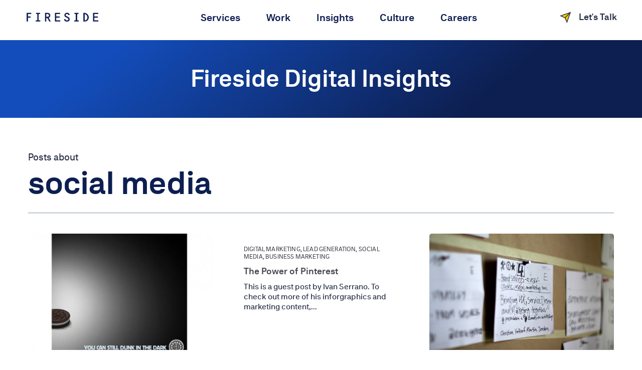

--- FILE ---
content_type: text/html; charset=UTF-8
request_url: https://insights.firesidedigital.co/topic/social-media
body_size: 5909
content:
<!doctype html><html lang="en-us"><head>
    <meta charset="utf-8">
    <title>Fireside Digital Insights | social media</title>
    <link rel="shortcut icon" href="https://insights.firesidedigital.co/hubfs/favicon.png">
    <meta name="description" content="social media | Get the latest tips and advice on digital marketing from Fireside Digital in Jacksonville, FL.">
    
    
    
    
    
    
    <meta name="viewport" content="width=device-width, initial-scale=1">

    <script src="/hs/hsstatic/jquery-libs/static-1.4/jquery/jquery-1.11.2.js"></script>
<script src="/hs/hsstatic/jquery-libs/static-1.4/jquery-migrate/jquery-migrate-1.2.1.js"></script>
<script>hsjQuery = window['jQuery'];</script>
    <meta property="og:description" content="social media | Get the latest tips and advice on digital marketing from Fireside Digital in Jacksonville, FL.">
    <meta property="og:title" content="Fireside Digital Insights | social media">
    <meta name="twitter:description" content="social media | Get the latest tips and advice on digital marketing from Fireside Digital in Jacksonville, FL.">
    <meta name="twitter:title" content="Fireside Digital Insights | social media">

    

    
    <style>
a.cta_button{-moz-box-sizing:content-box !important;-webkit-box-sizing:content-box !important;box-sizing:content-box !important;vertical-align:middle}.hs-breadcrumb-menu{list-style-type:none;margin:0px 0px 0px 0px;padding:0px 0px 0px 0px}.hs-breadcrumb-menu-item{float:left;padding:10px 0px 10px 10px}.hs-breadcrumb-menu-divider:before{content:'›';padding-left:10px}.hs-featured-image-link{border:0}.hs-featured-image{float:right;margin:0 0 20px 20px;max-width:50%}@media (max-width: 568px){.hs-featured-image{float:none;margin:0;width:100%;max-width:100%}}.hs-screen-reader-text{clip:rect(1px, 1px, 1px, 1px);height:1px;overflow:hidden;position:absolute !important;width:1px}
</style>

<link rel="stylesheet" href="https://insights.firesidedigital.co/hubfs/hub_generated/template_assets/1/37801023212/1741797207112/template_layout.min.css">
<link rel="stylesheet" href="https://insights.firesidedigital.co/hubfs/hub_generated/template_assets/1/37788047153/1741797203639/template_main.min.css">
<link rel="stylesheet" href="https://fonts.googleapis.com/css?family=Merriweather:400,700|Lato:400,700&amp;display=swap">
<link rel="stylesheet" href="https://insights.firesidedigital.co/hubfs/hub_generated/template_assets/1/37801023219/1741797204670/template_theme-overrides.css">
    

    

<script type="text/javascript">
  WebFontConfig = {
    google: { families: [ 'Open+Sans:400,300,300italic,400italic,600,600italic,700,700italic,800,800italic:latin' ] }
  };
  (function() {
    var wf = document.createElement('script');
    wf.src = ('https:' == document.location.protocol ? 'https' : 'http') +
      '://ajax.googleapis.com/ajax/libs/webfont/1/webfont.js';
    wf.type = 'text/javascript';
    wf.async = 'true';
    var s = document.getElementsByTagName('script')[0];
    s.parentNode.insertBefore(wf, s);
  })(); </script>
<link rel="stylesheet" href="https://use.fontawesome.com/releases/v5.9.0/css/all.css">
<link rel="stylesheet" href="https://use.fontawesome.com/releases/v5.9.0/css/all.css">
<meta property="og:type" content="blog">
<meta name="twitter:card" content="summary">
<meta name="twitter:domain" content="insights.firesidedigital.co">
<link rel="alternate" type="application/rss+xml" href="https://insights.firesidedigital.co/rss.xml">

<meta http-equiv="content-language" content="en-us">




<meta name="twitter:site" content="@PCRAgency">
<link rel="next" href="https://insights.firesidedigital.co/topic/social-media/page/2">
   
  <meta name="generator" content="HubSpot"></head>
  <body>
    <div class="body-wrapper   hs-blog-id-384285586 hs-blog-listing hs-content-path-topic-social-media hs-blog-name-fireside-digital-insights">
      
        <div data-global-resource-path="PCR_November2020/templates/partials/header.html"><div class="header-wrapper">
  <header class="header">
    <div class="header__container">
      <div class="header__logo header__logo--main">
        
        <div id="hs_cos_wrapper_header_logo" class="hs_cos_wrapper hs_cos_wrapper_widget hs_cos_wrapper_type_module widget-type-logo" style="" data-hs-cos-general-type="widget" data-hs-cos-type="module">
  






















  
  <span id="hs_cos_wrapper_header_logo_hs_logo_widget" class="hs_cos_wrapper hs_cos_wrapper_widget hs_cos_wrapper_type_logo" style="" data-hs-cos-general-type="widget" data-hs-cos-type="logo"><a href="https://insights.firesidedigital.co/hubfs/images/logo-fireside-digital.png" id="hs-link-header_logo_hs_logo_widget" style="border-width:0px;border:0px;"><img src="https://insights.firesidedigital.co/hs-fs/hubfs/logo.png?width=905&amp;height=206&amp;name=logo.png" class="hs-image-widget " height="206" style="height: auto;width:905px;border-width:0px;border:0px;" width="905" alt="Fireside Digital" title="Fireside Digital" srcset="https://insights.firesidedigital.co/hs-fs/hubfs/logo.png?width=453&amp;height=103&amp;name=logo.png 453w, https://insights.firesidedigital.co/hs-fs/hubfs/logo.png?width=905&amp;height=206&amp;name=logo.png 905w, https://insights.firesidedigital.co/hs-fs/hubfs/logo.png?width=1358&amp;height=309&amp;name=logo.png 1358w, https://insights.firesidedigital.co/hs-fs/hubfs/logo.png?width=1810&amp;height=412&amp;name=logo.png 1810w, https://insights.firesidedigital.co/hs-fs/hubfs/logo.png?width=2263&amp;height=515&amp;name=logo.png 2263w, https://insights.firesidedigital.co/hs-fs/hubfs/logo.png?width=2715&amp;height=618&amp;name=logo.png 2715w" sizes="(max-width: 905px) 100vw, 905px"></a></span>
</div>

      </div>
      <nav class="nav nav--desktop">
        <div class="custom-menu-primary">
          <div id="hs_cos_wrapper_navigation-primary" class="hs_cos_wrapper hs_cos_wrapper_widget hs_cos_wrapper_type_module" style="" data-hs-cos-general-type="widget" data-hs-cos-type="module">






<nav class="navigation-primary">
  
  
  <ul class="submenu level-1" aria-hidden="false">
    
      
<li class="no-submenu menu-item">
  <a class="menu-link" href="https://www.firesidedigital.co/services/">Services</a>
  
</li>

    
      
<li class="no-submenu menu-item">
  <a class="menu-link" href="https://www.firesidedigital.co/work/">Work</a>
  
</li>

    
      
<li class="no-submenu menu-item">
  <a class="menu-link" href="https://insights.firesidedigital.co">Insights</a>
  
</li>

    
      
<li class="has-submenu menu-item">
  <a class="menu-link" href="">Culture</a>
  
  <div class="child-trigger"></div>
  
  
  <ul class="submenu level-2" aria-hidden="true">
    
      
<li class="no-submenu menu-item">
  <a class="menu-link" href="https://www.firesidedigital.co/about-us">About Us</a>
  
</li>

    
      
<li class="no-submenu menu-item">
  <a class="menu-link" href="https://www.firesidedigital.co/people/">People</a>
  
</li>

    
  </ul>

  
</li>

    
      
<li class="no-submenu menu-item">
  <a class="menu-link" href="https://www.firesidedigital.co/careers/">Careers</a>
  
</li>

    
  </ul>

</nav></div>
        </div>
      </nav>
      <nav class="nav-utilities">
        <div id="hs_cos_wrapper_quick_links" class="hs_cos_wrapper hs_cos_wrapper_widget hs_cos_wrapper_type_module widget-type-menu" style="" data-hs-cos-general-type="widget" data-hs-cos-type="module">
<span id="hs_cos_wrapper_quick_links_" class="hs_cos_wrapper hs_cos_wrapper_widget hs_cos_wrapper_type_menu" style="" data-hs-cos-general-type="widget" data-hs-cos-type="menu"><div id="hs_menu_wrapper_quick_links_" class="hs-menu-wrapper active-branch flyouts hs-menu-flow-horizontal" role="navigation" data-sitemap-name="default" data-menu-id="37808221211" aria-label="Navigation Menu">
 <ul role="menu">
  <li class="hs-menu-item hs-menu-depth-1" role="none"><a href="https://www.firesidedigital.co/contact-us" role="menuitem">Let's Talk</a></li>
 </ul>
</div></span></div>
      </nav>
      <a href="#" class="nav-trigger">
        <span></span>
        <span></span>
        <span></span>
      </a>
      <div class="header__mobile">
        <nav class="nav nav--mobile">
          <div class="custom-menu-primary">
            <div id="hs_cos_wrapper_navigation-primary1" class="hs_cos_wrapper hs_cos_wrapper_widget hs_cos_wrapper_type_module" style="" data-hs-cos-general-type="widget" data-hs-cos-type="module">






<nav class="navigation-primary">
  
  
  <ul class="submenu level-1" aria-hidden="false">
    
      
<li class="no-submenu menu-item">
  <a class="menu-link" href="https://www.firesidedigital.co/services/">Services</a>
  
</li>

    
      
<li class="no-submenu menu-item">
  <a class="menu-link" href="https://www.firesidedigital.co/work/">Work</a>
  
</li>

    
      
<li class="no-submenu menu-item">
  <a class="menu-link" href="https://insights.firesidedigital.co">Insights</a>
  
</li>

    
      
<li class="has-submenu menu-item">
  <a class="menu-link" href="">Culture</a>
  
  <div class="child-trigger"></div>
  
  
  <ul class="submenu level-2" aria-hidden="true">
    
      
<li class="no-submenu menu-item">
  <a class="menu-link" href="https://www.firesidedigital.co/about-us">About Us</a>
  
</li>

    
      
<li class="no-submenu menu-item">
  <a class="menu-link" href="https://www.firesidedigital.co/people/">People</a>
  
</li>

    
  </ul>

  
</li>

    
      
<li class="no-submenu menu-item">
  <a class="menu-link" href="https://www.firesidedigital.co/careers/">Careers</a>
  
</li>

    
  </ul>

</nav></div>
          </div>
        </nav><!-- /.nav -->

        <div class="header__bottom">
          <nav class="nav nav--mobile">
            <div id="hs_cos_wrapper_quick_links1" class="hs_cos_wrapper hs_cos_wrapper_widget hs_cos_wrapper_type_module widget-type-menu" style="" data-hs-cos-general-type="widget" data-hs-cos-type="module">
<span id="hs_cos_wrapper_quick_links1_" class="hs_cos_wrapper hs_cos_wrapper_widget hs_cos_wrapper_type_menu" style="" data-hs-cos-general-type="widget" data-hs-cos-type="menu"><div id="hs_menu_wrapper_quick_links1_" class="hs-menu-wrapper active-branch flyouts hs-menu-flow-horizontal" role="navigation" data-sitemap-name="default" data-menu-id="37808221211" aria-label="Navigation Menu">
 <ul role="menu">
  <li class="hs-menu-item hs-menu-depth-1" role="none"><a href="https://www.firesidedigital.co/contact-us" role="menuitem">Let's Talk</a></li>
 </ul>
</div></span></div>
          </nav>
          <!-- /.nav -->
          <div id="hs_cos_wrapper_footer_block2" class="hs_cos_wrapper hs_cos_wrapper_widget hs_cos_wrapper_type_module widget-type-rich_text" style="" data-hs-cos-general-type="widget" data-hs-cos-type="module"><span id="hs_cos_wrapper_footer_block2_" class="hs_cos_wrapper hs_cos_wrapper_widget hs_cos_wrapper_type_rich_text" style="" data-hs-cos-general-type="widget" data-hs-cos-type="rich_text"><p>
<a href="mailto:hello@firesidedigital.co">hello@firesidedigital.co</a><br>
<a href="tel:(904)%20923%20-%202062" class="number">(904) 923 - 2062</a>
</p></span></div>
          <div class="socials">
            <ul>
              <li>
                <a href="https://www.instagram.com/firesidedigitalco/" target="_blank">
                  <img src="https://insights.firesidedigital.co/hubfs/raw_assets/public/PCR_November2020/images/ico-instagram.svg" alt="instagram">
                </a>
              </li>
              <li>
                <a href="https://www.linkedin.com/company/fireside-digital-co" target="_blank" class="linkedin">
                </a>
              </li>
            </ul>
          </div><!-- /.socials -->

           <div class="footer__logo">
   
   <div id="hs_cos_wrapper_header_logo" class="hs_cos_wrapper hs_cos_wrapper_widget hs_cos_wrapper_type_module widget-type-logo" style="" data-hs-cos-general-type="widget" data-hs-cos-type="module">
  






















  
  <span id="hs_cos_wrapper_header_logo_hs_logo_widget" class="hs_cos_wrapper hs_cos_wrapper_widget hs_cos_wrapper_type_logo" style="" data-hs-cos-general-type="widget" data-hs-cos-type="logo"><a href="https://firesidedigital.co/" id="hs-link-header_logo_hs_logo_widget" style="border-width:0px;border:0px;"><img src="https://insights.firesidedigital.co/hs-fs/hubfs/images/logo-fireside-digital.png?width=905&amp;height=206&amp;name=logo-fireside-digital.png" class="hs-image-widget " height="206" style="height: auto;width:905px;border-width:0px;border:0px;" width="905" alt="Fireside Digital" title="Fireside Digital" srcset="https://insights.firesidedigital.co/hs-fs/hubfs/images/logo-fireside-digital.png?width=453&amp;height=103&amp;name=logo-fireside-digital.png 453w, https://insights.firesidedigital.co/hs-fs/hubfs/images/logo-fireside-digital.png?width=905&amp;height=206&amp;name=logo-fireside-digital.png 905w, https://insights.firesidedigital.co/hs-fs/hubfs/images/logo-fireside-digital.png?width=1358&amp;height=309&amp;name=logo-fireside-digital.png 1358w, https://insights.firesidedigital.co/hs-fs/hubfs/images/logo-fireside-digital.png?width=1810&amp;height=412&amp;name=logo-fireside-digital.png 1810w, https://insights.firesidedigital.co/hs-fs/hubfs/images/logo-fireside-digital.png?width=2263&amp;height=515&amp;name=logo-fireside-digital.png 2263w, https://insights.firesidedigital.co/hs-fs/hubfs/images/logo-fireside-digital.png?width=2715&amp;height=618&amp;name=logo-fireside-digital.png 2715w" sizes="(max-width: 905px) 100vw, 905px"></a></span>
</div>

   </div>
        </div><!-- /.header__bottom -->
      </div>

    </div>
  </header>
</div></div>
      

      

<div class="blog-header">
	<div class="blog-header__inner">
    <div class="banner-content-wrap">
      <h1 class="blog-header__title">Fireside Digital Insights</h1>
		<h4 class="blog-header__subtitle">Get the latest tips and advice on digital marketing from Fireside Digital in Jacksonville, FL.</h4>
	</div>
     </div>
</div>

<div class="content-wrapper">
	<div class="blog-index">
		
		<div class="blog-index__tag-header">
			<div class="blog-index__tag-subtitle">Posts about</div>
			<h1 class="blog-index__tag-heading">social media</h1>
		</div>
		
		
		<div class="blog-index__post blog-index__post--small">
			
			<div class="blog-index__post-inner-card">
				
				<a class="blog-index__post-image blog-index__post-image--small" style="background-image: url('https://insights.firesidedigital.co/hs-fs/hub/215742/file-2234450482.jpg')" ; href="https://insights.firesidedigital.co/the-rise-of-reactive-social-marketing">
				</a>
				
				<div class="blog-index__post-content  blog-index__post-content--small">
					
					<div class="blog-post__tags">
						
						<a class="blog-post__tag-link" href="https://insights.firesidedigital.co/topic/digital-marketing">Digital Marketing</a>,
						
						<a class="blog-post__tag-link" href="https://insights.firesidedigital.co/topic/branding">Branding</a>,
						
						<a class="blog-post__tag-link" href="https://insights.firesidedigital.co/topic/social-media">social media</a>,
						
						<a class="blog-post__tag-link" href="https://insights.firesidedigital.co/topic/facebook">Facebook</a>,
						
						<a class="blog-post__tag-link" href="https://insights.firesidedigital.co/topic/twitter">twitter</a>
						
					</div>
					
					<h2><a href="https://insights.firesidedigital.co/the-rise-of-reactive-social-marketing">The Rise of Reactive Social Marketing</a></h2>
					While some industries are slower to adopt digital processes, others have dominated it. One major...
					<div class="blog-post__meta-section">
						<div class="blog-post__read-minutes">
							
							
							
							
							
							2 Minute Read
							
						</div>
						<div class="blog-post__read-more">
							<a href="https://insights.firesidedigital.co/the-rise-of-reactive-social-marketing">Read More<span class="read-more__arrow"><span id="hs_cos_wrapper_" class="hs_cos_wrapper hs_cos_wrapper_widget hs_cos_wrapper_type_icon" style="" data-hs-cos-general-type="widget" data-hs-cos-type="icon"><svg version="1.0" xmlns="http://www.w3.org/2000/svg" viewbox="0 0 448 512" aria-hidden="true"><g id="long-arrow-alt-right1_layer"><path d="M313.941 216H12c-6.627 0-12 5.373-12 12v56c0 6.627 5.373 12 12 12h301.941v46.059c0 21.382 25.851 32.09 40.971 16.971l86.059-86.059c9.373-9.373 9.373-24.569 0-33.941l-86.059-86.059c-15.119-15.119-40.971-4.411-40.971 16.971V216z" /></g></svg></span></span>
							</a>
						</div>
					</div>
				</div>
			</div>
			
		</div>
		
		<div class="blog-index__post blog-index__post--small">
			
			<div class="blog-index__post-inner-card no-image">
				
				<div class="blog-index__post-content  blog-index__post-content--small">
					
					<div class="blog-post__tags">
						
						<a class="blog-post__tag-link" href="https://insights.firesidedigital.co/topic/digital-marketing">Digital Marketing</a>,
						
						<a class="blog-post__tag-link" href="https://insights.firesidedigital.co/topic/lead-generation">Lead Generation</a>,
						
						<a class="blog-post__tag-link" href="https://insights.firesidedigital.co/topic/social-media">social media</a>,
						
						<a class="blog-post__tag-link" href="https://insights.firesidedigital.co/topic/business-marketing">Business Marketing</a>
						
					</div>
					
					<h2><a href="https://insights.firesidedigital.co/the-power-of-pinterest">The Power of Pinterest</a></h2>
					This is a guest post by Ivan Serrano. To check out more of his inforgraphics and marketing content,...
					<div class="blog-post__meta-section">
						<div class="blog-post__read-minutes">
							
							
							
							
							
							1 Minute Read
							
						</div>
						<div class="blog-post__read-more">
							<a href="https://insights.firesidedigital.co/the-power-of-pinterest">Read More<span class="read-more__arrow"><span id="hs_cos_wrapper_" class="hs_cos_wrapper hs_cos_wrapper_widget hs_cos_wrapper_type_icon" style="" data-hs-cos-general-type="widget" data-hs-cos-type="icon"><svg version="1.0" xmlns="http://www.w3.org/2000/svg" viewbox="0 0 448 512" aria-hidden="true"><g id="long-arrow-alt-right2_layer"><path d="M313.941 216H12c-6.627 0-12 5.373-12 12v56c0 6.627 5.373 12 12 12h301.941v46.059c0 21.382 25.851 32.09 40.971 16.971l86.059-86.059c9.373-9.373 9.373-24.569 0-33.941l-86.059-86.059c-15.119-15.119-40.971-4.411-40.971 16.971V216z" /></g></svg></span></span>
							</a>
						</div>
					</div>
				</div>
			</div>
			
		</div>
		
		<div class="blog-index__post blog-index__post--small">
			
			<div class="blog-index__post-inner-card">
				
				<a class="blog-index__post-image blog-index__post-image--small" style="background-image: url('https://insights.firesidedigital.co/hs-fs/hub/215742/file-1690386222.jpg')" ; href="https://insights.firesidedigital.co/3-lessons-marketers-can-learn-from-user-experience-design">
				</a>
				
				<div class="blog-index__post-content  blog-index__post-content--small">
					
					<div class="blog-post__tags">
						
						<a class="blog-post__tag-link" href="https://insights.firesidedigital.co/topic/digital-marketing">Digital Marketing</a>,
						
						<a class="blog-post__tag-link" href="https://insights.firesidedigital.co/topic/branding">Branding</a>,
						
						<a class="blog-post__tag-link" href="https://insights.firesidedigital.co/topic/content">Content</a>,
						
						<a class="blog-post__tag-link" href="https://insights.firesidedigital.co/topic/inbound-marketing">Inbound Marketing</a>,
						
						<a class="blog-post__tag-link" href="https://insights.firesidedigital.co/topic/social-media">social media</a>,
						
						<a class="blog-post__tag-link" href="https://insights.firesidedigital.co/topic/strategy">Strategy</a>
						
					</div>
					
					<h2><a href="https://insights.firesidedigital.co/3-lessons-marketers-can-learn-from-user-experience-design">3 Lessons Marketers Can Learn From User Experience Design</a></h2>
					User Experience design is at the contemporary crux of the software and technology industry (or...
					<div class="blog-post__meta-section">
						<div class="blog-post__read-minutes">
							
							
							
							
							
							4 Minute Read
							
						</div>
						<div class="blog-post__read-more">
							<a href="https://insights.firesidedigital.co/3-lessons-marketers-can-learn-from-user-experience-design">Read More<span class="read-more__arrow"><span id="hs_cos_wrapper_" class="hs_cos_wrapper hs_cos_wrapper_widget hs_cos_wrapper_type_icon" style="" data-hs-cos-general-type="widget" data-hs-cos-type="icon"><svg version="1.0" xmlns="http://www.w3.org/2000/svg" viewbox="0 0 448 512" aria-hidden="true"><g id="long-arrow-alt-right3_layer"><path d="M313.941 216H12c-6.627 0-12 5.373-12 12v56c0 6.627 5.373 12 12 12h301.941v46.059c0 21.382 25.851 32.09 40.971 16.971l86.059-86.059c9.373-9.373 9.373-24.569 0-33.941l-86.059-86.059c-15.119-15.119-40.971-4.411-40.971 16.971V216z" /></g></svg></span></span>
							</a>
						</div>
					</div>
				</div>
			</div>
			
		</div>
		
		<div class="blog-index__post blog-index__post--small">
			
			<div class="blog-index__post-inner-card">
				
				<a class="blog-index__post-image blog-index__post-image--small" style="background-image: url('https://insights.firesidedigital.co/hs-fs/hub/215742/file-637542897.jpg')" ; href="https://insights.firesidedigital.co/how-dale-carnegie-would-use-social-media-to-market-his-companys-upcoming-anniversary">
				</a>
				
				<div class="blog-index__post-content  blog-index__post-content--small">
					
					<div class="blog-post__tags">
						
						<a class="blog-post__tag-link" href="https://insights.firesidedigital.co/topic/social-media">social media</a>
						
					</div>
					
					<h2><a href="https://insights.firesidedigital.co/how-dale-carnegie-would-use-social-media-to-market-his-companys-upcoming-anniversary">How Dale Carnegie Would Use Social Media to Market His Company's Upcoming Anniversary</a></h2>
					In 1912 Dale Carnegie opened up shop at a local YMCA at 125th street in New York City for business...
					<div class="blog-post__meta-section">
						<div class="blog-post__read-minutes">
							
							
							
							
							
							3 Minute Read
							
						</div>
						<div class="blog-post__read-more">
							<a href="https://insights.firesidedigital.co/how-dale-carnegie-would-use-social-media-to-market-his-companys-upcoming-anniversary">Read More<span class="read-more__arrow"><span id="hs_cos_wrapper_" class="hs_cos_wrapper hs_cos_wrapper_widget hs_cos_wrapper_type_icon" style="" data-hs-cos-general-type="widget" data-hs-cos-type="icon"><svg version="1.0" xmlns="http://www.w3.org/2000/svg" viewbox="0 0 448 512" aria-hidden="true"><g id="long-arrow-alt-right4_layer"><path d="M313.941 216H12c-6.627 0-12 5.373-12 12v56c0 6.627 5.373 12 12 12h301.941v46.059c0 21.382 25.851 32.09 40.971 16.971l86.059-86.059c9.373-9.373 9.373-24.569 0-33.941l-86.059-86.059c-15.119-15.119-40.971-4.411-40.971 16.971V216z" /></g></svg></span></span>
							</a>
						</div>
					</div>
				</div>
			</div>
			
		</div>
		
		<div class="blog-index__post blog-index__post--small">
			
			<div class="blog-index__post-inner-card">
				
				<a class="blog-index__post-image blog-index__post-image--small" style="background-image: url('https://insights.firesidedigital.co/hs-fs/hub/215742/file-563766381.png')" ; href="https://insights.firesidedigital.co/an-easier-way-to-organize-optimize-facebook-advertising-campaigns">
				</a>
				
				<div class="blog-index__post-content  blog-index__post-content--small">
					
					<div class="blog-post__tags">
						
						<a class="blog-post__tag-link" href="https://insights.firesidedigital.co/topic/social-media">social media</a>
						
					</div>
					
					<h2><a href="https://insights.firesidedigital.co/an-easier-way-to-organize-optimize-facebook-advertising-campaigns">An Easier Way to Organize &amp; Optimize Facebook Advertising Campaigns</a></h2>
					Today Facebook will begin rolling out a new campaign structure that will make it easier for...
					<div class="blog-post__meta-section">
						<div class="blog-post__read-minutes">
							
							
							
							
							
							2 Minute Read
							
						</div>
						<div class="blog-post__read-more">
							<a href="https://insights.firesidedigital.co/an-easier-way-to-organize-optimize-facebook-advertising-campaigns">Read More<span class="read-more__arrow"><span id="hs_cos_wrapper_" class="hs_cos_wrapper hs_cos_wrapper_widget hs_cos_wrapper_type_icon" style="" data-hs-cos-general-type="widget" data-hs-cos-type="icon"><svg version="1.0" xmlns="http://www.w3.org/2000/svg" viewbox="0 0 448 512" aria-hidden="true"><g id="long-arrow-alt-right5_layer"><path d="M313.941 216H12c-6.627 0-12 5.373-12 12v56c0 6.627 5.373 12 12 12h301.941v46.059c0 21.382 25.851 32.09 40.971 16.971l86.059-86.059c9.373-9.373 9.373-24.569 0-33.941l-86.059-86.059c-15.119-15.119-40.971-4.411-40.971 16.971V216z" /></g></svg></span></span>
							</a>
						</div>
					</div>
				</div>
			</div>
			
		</div>
		
		<div class="blog-index__post blog-index__post--small">
			
			<div class="blog-index__post-inner-card">
				
				<a class="blog-index__post-image blog-index__post-image--small" style="background-image: url('https://insights.firesidedigital.co/hs-fs/hub/215742/file-507265225.png')" ; href="https://insights.firesidedigital.co/happy-10th-birthday-facebook">
				</a>
				
				<div class="blog-index__post-content  blog-index__post-content--small">
					
					<div class="blog-post__tags">
						
						<a class="blog-post__tag-link" href="https://insights.firesidedigital.co/topic/social-media">social media</a>
						
					</div>
					
					<h2><a href="https://insights.firesidedigital.co/happy-10th-birthday-facebook">Happy 10th Birthday Facebook!</a></h2>
					“Facebook's mission is to give people the power to share and make the world more open and...
					<div class="blog-post__meta-section">
						<div class="blog-post__read-minutes">
							
							
							
							
							
							1 Minute Read
							
						</div>
						<div class="blog-post__read-more">
							<a href="https://insights.firesidedigital.co/happy-10th-birthday-facebook">Read More<span class="read-more__arrow"><span id="hs_cos_wrapper_" class="hs_cos_wrapper hs_cos_wrapper_widget hs_cos_wrapper_type_icon" style="" data-hs-cos-general-type="widget" data-hs-cos-type="icon"><svg version="1.0" xmlns="http://www.w3.org/2000/svg" viewbox="0 0 448 512" aria-hidden="true"><g id="long-arrow-alt-right6_layer"><path d="M313.941 216H12c-6.627 0-12 5.373-12 12v56c0 6.627 5.373 12 12 12h301.941v46.059c0 21.382 25.851 32.09 40.971 16.971l86.059-86.059c9.373-9.373 9.373-24.569 0-33.941l-86.059-86.059c-15.119-15.119-40.971-4.411-40.971 16.971V216z" /></g></svg></span></span>
							</a>
						</div>
					</div>
				</div>
			</div>
			
		</div>
		
		<div class="blog-index__post blog-index__post--small">
			
			<div class="blog-index__post-inner-card no-image">
				
				<div class="blog-index__post-content  blog-index__post-content--small">
					
					<div class="blog-post__tags">
						
						<a class="blog-post__tag-link" href="https://insights.firesidedigital.co/topic/social-media">social media</a>
						
					</div>
					
					<h2><a href="https://insights.firesidedigital.co/10-strategies-for-a-successful-linkedin-experience">10 Strategies for a Successful LinkedIn Experience</a></h2>
					LinkedIn is defined as the world's largest professional network with more than 250 million users....
					<div class="blog-post__meta-section">
						<div class="blog-post__read-minutes">
							
							
							
							
							
							2 Minute Read
							
						</div>
						<div class="blog-post__read-more">
							<a href="https://insights.firesidedigital.co/10-strategies-for-a-successful-linkedin-experience">Read More<span class="read-more__arrow"><span id="hs_cos_wrapper_" class="hs_cos_wrapper hs_cos_wrapper_widget hs_cos_wrapper_type_icon" style="" data-hs-cos-general-type="widget" data-hs-cos-type="icon"><svg version="1.0" xmlns="http://www.w3.org/2000/svg" viewbox="0 0 448 512" aria-hidden="true"><g id="long-arrow-alt-right7_layer"><path d="M313.941 216H12c-6.627 0-12 5.373-12 12v56c0 6.627 5.373 12 12 12h301.941v46.059c0 21.382 25.851 32.09 40.971 16.971l86.059-86.059c9.373-9.373 9.373-24.569 0-33.941l-86.059-86.059c-15.119-15.119-40.971-4.411-40.971 16.971V216z" /></g></svg></span></span>
							</a>
						</div>
					</div>
				</div>
			</div>
			
		</div>
		
	</div>
	
	<div class="blog-pagination">
		
		
		

		<a class="blog-pagination__link blog-pagination__prev-link blog-pagination__prev-link--disabled">
			<svg version="1.0" xmlns="http://www.w3.org/2000/svg" viewbox="0 0 320 512" width="13" aria-hidden="true"><g id="chevron-left1_layer"><path d="M34.52 239.03L228.87 44.69c9.37-9.37 24.57-9.37 33.94 0l22.67 22.67c9.36 9.36 9.37 24.52.04 33.9L131.49 256l154.02 154.75c9.34 9.38 9.32 24.54-.04 33.9l-22.67 22.67c-9.37 9.37-24.57 9.37-33.94 0L34.52 272.97c-9.37-9.37-9.37-24.57 0-33.94z" /></g></svg>
			Prev
		</a>
		
		
		
		<a class="blog-pagination__link blog-pagination__number-link blog-pagination__link--active" href="https://insights.firesidedigital.co/topic/social-media/page/1">1</a>
		
		
		
		
		<a class="blog-pagination__link blog-pagination__number-link " href="https://insights.firesidedigital.co/topic/social-media/page/2">2</a>
		
		
		
		
		<a class="blog-pagination__link blog-pagination__number-link " href="https://insights.firesidedigital.co/topic/social-media/page/3">3</a>
		
		
		
		
		<a class="blog-pagination__link blog-pagination__number-link " href="https://insights.firesidedigital.co/topic/social-media/page/4">4</a>
		
		
		
		
		<a class="blog-pagination__link blog-pagination__number-link " href="https://insights.firesidedigital.co/topic/social-media/page/5">5</a>
		
		
		<a class="blog-pagination__link blog-pagination__next-link " href="https://insights.firesidedigital.co/topic/social-media/page/2">
			Next
			<svg version="1.0" xmlns="http://www.w3.org/2000/svg" viewbox="0 0 320 512" width="13" aria-hidden="true"><g id="chevron-right2_layer"><path d="M285.476 272.971L91.132 467.314c-9.373 9.373-24.569 9.373-33.941 0l-22.667-22.667c-9.357-9.357-9.375-24.522-.04-33.901L188.505 256 34.484 101.255c-9.335-9.379-9.317-24.544.04-33.901l22.667-22.667c9.373-9.373 24.569-9.373 33.941 0L285.475 239.03c9.373 9.372 9.373 24.568.001 33.941z" /></g></svg>
		</a>
	</div>
	
</div>
<!-- <div class="blog__subscription-block">
	<div class="subscription-form">
		<div id="hs_cos_wrapper_blog_subscribe" class="hs_cos_wrapper hs_cos_wrapper_widget hs_cos_wrapper_type_module widget-type-blog_subscribe" style="" data-hs-cos-general-type="widget" data-hs-cos-type="module" >


<span id="hs_cos_wrapper_blog_subscribe_blog_subscribe" class="hs_cos_wrapper hs_cos_wrapper_widget hs_cos_wrapper_type_blog_subscribe" style="" data-hs-cos-general-type="widget" data-hs-cos-type="blog_subscribe" >
<div id='hs_form_target_blog_subscribe_blog_subscribe_3700'></div>



</span></div>
	</div>
</div> -->


      
         <div data-global-resource-path="PCR_November2020/templates/partials/footer.html"><section class="section-newsletter">
    <div class="shell">
      <div class="section-newsletter__content fade-in in-viewport">
         <div id="hs_cos_wrapper_form" class="hs_cos_wrapper hs_cos_wrapper_widget hs_cos_wrapper_type_module widget-type-rich_text" style="" data-hs-cos-general-type="widget" data-hs-cos-type="module"><span id="hs_cos_wrapper_form_" class="hs_cos_wrapper hs_cos_wrapper_widget hs_cos_wrapper_type_rich_text" style="" data-hs-cos-general-type="widget" data-hs-cos-type="rich_text"><h2>Sound good? Sign up to keep updated with Fireside.</h2></span></div>
        
        <div class="form">
          <div id="hs_cos_wrapper_footer_form" class="hs_cos_wrapper hs_cos_wrapper_widget hs_cos_wrapper_type_module widget-type-form" style="" data-hs-cos-general-type="widget" data-hs-cos-type="module">


	



	<span id="hs_cos_wrapper_footer_form_" class="hs_cos_wrapper hs_cos_wrapper_widget hs_cos_wrapper_type_form" style="" data-hs-cos-general-type="widget" data-hs-cos-type="form">
<div id="hs_form_target_footer_form"></div>








</span>
</div>
         </div>
      </div>
    </div>
  </section>
<footer class="footer">
  <div class="footer__container">
    <div class="footer__main footer__cols">
      <div class="footer__col">
         <div class="footer__text">
           <div id="hs_cos_wrapper_footer_block1" class="hs_cos_wrapper hs_cos_wrapper_widget hs_cos_wrapper_type_module widget-type-rich_text" style="" data-hs-cos-general-type="widget" data-hs-cos-type="module"><span id="hs_cos_wrapper_footer_block1_" class="hs_cos_wrapper hs_cos_wrapper_widget hs_cos_wrapper_type_rich_text" style="" data-hs-cos-general-type="widget" data-hs-cos-type="rich_text"><p>Fireside Digital<br>
<a href="mailto:hello@firesidedigital.co">hello@firesidedigital.co</a><br>
<a href="tel:(904)%20923%20-%202062">(904) 923 - 2062</a></p></span></div>
          </div>
        <div class="footer__text">
          <div id="hs_cos_wrapper_footer_block2" class="hs_cos_wrapper hs_cos_wrapper_widget hs_cos_wrapper_type_module widget-type-rich_text" style="" data-hs-cos-general-type="widget" data-hs-cos-type="module"><span id="hs_cos_wrapper_footer_block2_" class="hs_cos_wrapper hs_cos_wrapper_widget hs_cos_wrapper_type_rich_text" style="" data-hs-cos-general-type="widget" data-hs-cos-type="rich_text"><p>
</p></span></div>
        </div>
      </div>
      <div class="footer__col">
           <div class="socials">
              <ul>
                 <li>
                    <a href="https://www.instagram.com/firesidedigitalco/" target="_blank" class="instagram">
                    <img src="https://insights.firesidedigital.co/hubfs/raw_assets/public/PCR_November2020/images/ico-instagram.svg" alt="instagram">
                    </a>
                 </li>
                <li>
                    <a href="https://www.linkedin.com/company/firesidedigitalco/" target="_blank">
                  <i class="fab fa-linkedin" aria-hidden="true" style="font-size: 22px;"></i>
                      <img src="" alt="instagram">
                    </a>
                 </li> 
              </ul>
           </div>
   
   <div class="footer__logo">
   
   <div id="hs_cos_wrapper_footer_logo" class="hs_cos_wrapper hs_cos_wrapper_widget hs_cos_wrapper_type_module widget-type-logo" style="" data-hs-cos-general-type="widget" data-hs-cos-type="module">
  






















  
  <span id="hs_cos_wrapper_footer_logo_hs_logo_widget" class="hs_cos_wrapper hs_cos_wrapper_widget hs_cos_wrapper_type_logo" style="" data-hs-cos-general-type="widget" data-hs-cos-type="logo"><a href="https://firesidedigital.co/" id="hs-link-footer_logo_hs_logo_widget" style="border-width:0px;border:0px;"><img src="https://insights.firesidedigital.co/hs-fs/hubfs/images/logo-fireside-digital.png?width=905&amp;height=206&amp;name=logo-fireside-digital.png" class="hs-image-widget " height="206" style="height: auto;width:905px;border-width:0px;border:0px;" width="905" alt="Fireside Digital" title="Fireside Digital" srcset="https://insights.firesidedigital.co/hs-fs/hubfs/images/logo-fireside-digital.png?width=453&amp;height=103&amp;name=logo-fireside-digital.png 453w, https://insights.firesidedigital.co/hs-fs/hubfs/images/logo-fireside-digital.png?width=905&amp;height=206&amp;name=logo-fireside-digital.png 905w, https://insights.firesidedigital.co/hs-fs/hubfs/images/logo-fireside-digital.png?width=1358&amp;height=309&amp;name=logo-fireside-digital.png 1358w, https://insights.firesidedigital.co/hs-fs/hubfs/images/logo-fireside-digital.png?width=1810&amp;height=412&amp;name=logo-fireside-digital.png 1810w, https://insights.firesidedigital.co/hs-fs/hubfs/images/logo-fireside-digital.png?width=2263&amp;height=515&amp;name=logo-fireside-digital.png 2263w, https://insights.firesidedigital.co/hs-fs/hubfs/images/logo-fireside-digital.png?width=2715&amp;height=618&amp;name=logo-fireside-digital.png 2715w" sizes="(max-width: 905px) 100vw, 905px"></a></span>
</div>

   </div>
</div>
    </div>
  </div>
</footer></div>
      
    </div>
    
<!-- HubSpot performance collection script -->
<script defer src="/hs/hsstatic/content-cwv-embed/static-1.1293/embed.js"></script>
<script src="https://insights.firesidedigital.co/hubfs/hub_generated/template_assets/1/37801023223/1741797213038/template_main.min.js"></script>
<script>
var hsVars = hsVars || {}; hsVars['language'] = 'en-us';
</script>

<script src="/hs/hsstatic/cos-i18n/static-1.53/bundles/project.js"></script>
<script src="/hs/hsstatic/keyboard-accessible-menu-flyouts/static-1.17/bundles/project.js"></script>

    <!--[if lte IE 8]>
    <script charset="utf-8" src="https://js.hsforms.net/forms/v2-legacy.js"></script>
    <![endif]-->

<script data-hs-allowed="true" src="/_hcms/forms/v2.js"></script>

  <script data-hs-allowed="true">
      hbspt.forms.create({
          portalId: '215742',
          formId: '6a273934-386e-4465-b66b-0c3d4d79a254',
          formInstanceId: '3700',
          pageId: '973894',
          region: 'na1',
          
          pageName: 'Fireside Digital Insights | social media',
          
          contentType: 'listing-page',
          
          formsBaseUrl: '/_hcms/forms/',
          
          
          inlineMessage: "Thanks for subscribing!",
          
          css: '',
          target: '#hs_form_target_blog_subscribe_blog_subscribe_3700',
          
          formData: {
            cssClass: 'hs-form stacked'
          }
      });
  </script>


    <script data-hs-allowed="true">
        var options = {
            portalId: '215742',
            formId: '05cae9f2-5af8-4943-a6f3-f0e0660c3d90',
            formInstanceId: '4965',
            
            pageId: '973894',
            
            region: 'na1',
            
            
            
            
            
            
            
            
            
            css: '',
            target: '#hs_form_target_footer_form',
            
            
            
            
            
            
            
            contentType: "listing-page",
            
            
            
            formsBaseUrl: '/_hcms/forms/',
            
            
            
            formData: {
                cssClass: 'hs-form stacked hs-custom-form'
            }
        };

        options.getExtraMetaDataBeforeSubmit = function() {
            var metadata = {};
            

            if (hbspt.targetedContentMetadata) {
                var count = hbspt.targetedContentMetadata.length;
                var targetedContentData = [];
                for (var i = 0; i < count; i++) {
                    var tc = hbspt.targetedContentMetadata[i];
                     if ( tc.length !== 3) {
                        continue;
                     }
                     targetedContentData.push({
                        definitionId: tc[0],
                        criterionId: tc[1],
                        smartTypeId: tc[2]
                     });
                }
                metadata["targetedContentMetadata"] = JSON.stringify(targetedContentData);
            }

            return metadata;
        };

        hbspt.forms.create(options);
    </script>


<!-- Start of HubSpot Analytics Code -->
<script type="text/javascript">
var _hsq = _hsq || [];
_hsq.push(["setContentType", "listing-page"]);
_hsq.push(["setCanonicalUrl", "https:\/\/insights.firesidedigital.co\/topic\/social-media"]);
_hsq.push(["setPageId", "973894"]);
_hsq.push(["setContentMetadata", {
    "contentPageId": null,
    "legacyPageId": null,
    "contentFolderId": null,
    "contentGroupId": 384285586,
    "abTestId": null,
    "languageVariantId": null,
    "languageCode": null,
    
    
}]);
</script>

<script type="text/javascript" id="hs-script-loader" async defer src="/hs/scriptloader/215742.js"></script>
<!-- End of HubSpot Analytics Code -->


<script type="text/javascript">
var hsVars = {
    render_id: "d0817b8d-3966-4946-b03e-b3ebd5b5d28b",
    ticks: 1767339193031,
    page_id: 0,
    
    content_group_id: 384285586,
    portal_id: 215742,
    app_hs_base_url: "https://app.hubspot.com",
    cp_hs_base_url: "https://cp.hubspot.com",
    language: "en-us",
    analytics_page_type: "listing-page",
    scp_content_type: "",
    
    analytics_page_id: "973894",
    category_id: 3,
    folder_id: 0,
    is_hubspot_user: false
}
</script>


<script defer src="/hs/hsstatic/HubspotToolsMenu/static-1.432/js/index.js"></script>

<script type="text/javascript" src="https://insights.firesidedigital.co/hs-fs/hub/215742/file-355907781.js"></script>
<script>
  $(function () {
    $(".custom_top_menu ul").tinyNav();
  });
</script>


  
</body></html>

--- FILE ---
content_type: text/css
request_url: https://insights.firesidedigital.co/hubfs/hub_generated/template_assets/1/37788047153/1741797203639/template_main.min.css
body_size: 7032
content:
*,:after,:before{box-sizing:border-box}


/*! normalize.css v8.0.1 | MIT License | github.com/necolas/normalize.css */html{-webkit-text-size-adjust:100%;line-height:1.15}body{margin:0}main{display:block}h1{font-size:2em;margin:.67em 0}hr{box-sizing:content-box;height:0;overflow:visible}pre{font-family:monospace,monospace;font-size:1em}a{background-color:transparent}abbr[title]{border-bottom:none;text-decoration:underline;text-decoration:underline dotted}b,strong{font-weight:bolder}code,kbd,samp{font-family:monospace,monospace;font-size:1em}small{font-size:80%}img{border-style:none}button,input,optgroup,select,textarea{font-family:inherit;font-size:100%;line-height:1.15;margin:0}button,input{overflow:hidden}button,select{text-transform:none}[type=button],[type=reset],[type=submit],button{-webkit-appearance:button}[type=button]::-moz-focus-inner,[type=reset]::-moz-focus-inner,[type=submit]::-moz-focus-inner,button::-moz-focus-inner{border-style:none;padding:0}[type=button]:-moz-focusring,[type=reset]:-moz-focusring,[type=submit]:-moz-focusring,button:-moz-focusring{outline:1px dotted ButtonText}fieldset{padding:.35em .75em .625em}legend{box-sizing:border-box;color:inherit;display:table;max-width:100%;padding:0;white-space:normal}progress{vertical-align:baseline}textarea{overflow:auto}[type=checkbox],[type=radio]{box-sizing:border-box;padding:0}[type=number]::-webkit-inner-spin-button,[type=number]::-webkit-outer-spin-button{height:auto}[type=search]{-webkit-appearance:textfield;outline-offset:-2px}[type=search]::-webkit-search-decoration{-webkit-appearance:none}::-webkit-file-upload-button{-webkit-appearance:button;font:inherit}details{display:block}summary{display:list-item}[hidden],template{display:none}dnd-section{padding:80px 20px}.banner-area .dnd-section{padding:0}.dnd-section>.row-fluid{margin:auto;max-width:1200px;padding-left:30px;padding-right:30px;position:relative;width:100%}.dnd-section .widget-type-cell{padding-left:20px;padding-right:20px}@media (max-width:767px){.dnd-section .widget-type-cell{padding-left:0;padding-right:0}}@font-face{font-family:RT Dromo;font-style:normal;font-weight:400;src:url(//215742.fs1.hubspotusercontent-na1.net/hubfs/215742/raw_assets/public/PCR_November2020/fonts/rtdromo-regular-webfont.woff2) format("woff2"),url(//215742.fs1.hubspotusercontent-na1.net/hubfs/215742/raw_assets/public/PCR_November2020/fonts/rtdromo-regular-webfont.woff) format("woff")}@font-face{font-family:RT Dromo;font-style:normal;font-weight:500;src:url(//215742.fs1.hubspotusercontent-na1.net/hubfs/215742/raw_assets/public/PCR_November2020/fonts/rtdromo-medium-webfont.woff2) format("woff2"),url(//215742.fs1.hubspotusercontent-na1.net/hubfs/215742/raw_assets/public/PCR_November2020/fonts/rtdromo-medium-webfont.woff) format("woff")}body{-moz-osx-font-smoothing:grayscale;-webkit-font-smoothing:antialiased;font-smoothing:antialiased;color:#494a52;font-family:Lato,serif;font-size:1rem;line-height:1.75}p{margin-bottom:1rem;margin-top:0}a{color:#0270e0;text-decoration:none}a:focus,a:hover{text-decoration:underline}h1,h2,h3,h4,h5,h6{color:#494a52;font-family:Merriweather,serif;font-weight:700;line-height:1.2;margin-bottom:.5rem;margin-top:0;word-break:break-word}h1{font-size:2.1rem;line-height:1.3}h2{font-size:1.6rem;line-height:1.2}h3{font-size:1.25rem}h3,h4{line-height:1.5}h4{font-family:Lato,sans-serif;font-size:1.175rem;font-weight:400}h5{font-size:1rem}h5,h6{line-height:1.5}h6{font-size:.9rem}strong{font-weight:700}code{vertical-align:bottom}ol,ul{margin-bottom:1.5rem;margin-top:1.5rem}ol ol,ol ul,ul ol,ul ul{margin-bottom:0;margin-top:0}blockquote{border-left:2px solid #a9a9a9;line-height:1.5rem;margin-bottom:1.5rem;margin-top:1.5rem;padding-left:15px}hr{background-color:#ccc;border:none;color:#ccc;height:1px}sub,sup{font-size:75%;line-height:0;position:relative;vertical-align:baseline}sup{top:-.5em}sub{bottom:-.25em}:focus{outline:auto;outline-color:green}.disable-focus-styles :focus{outline:none}img{max-width:100%}@media (max-width:767px){html{font-size:18px}}@media (max-width:480px){html{font-size:14.399999999999999px}}form{font-family:Lato,sans-serif;max-width:100%}.hs-button{-webkit-appearance:none;-moz-appearance:none;appearance:none;background:#283045;border-radius:0;border-style:solid;box-shadow:none;color:#fff;cursor:pointer;display:inline-block;font-family:RT Dromo,sans-serif;font-size:20px;font-weight:500;line-height:1.2;padding:12px 20px;text-align:center;text-decoration:none;transition:color .3s,border-color .3s,background .3s;vertical-align:middle;width:100%}.hs-button:focus,.hs-button:hover{background:transparent;color:#283045}.button--primary,.hs-button{text-decoration:none}.hs-button:active{background:transparent;border:2px solid #283045;color:#283045}.hs-error-msgs label{color:red!important;font-size:16px!important;line-height:1.25!important;list-style:none outside none;padding:5px 5px 0!important}a.hs-button.large.primary,a.hs-button.primary{text-decoration:none}a.hs-button.primary{margin-top:10px}.hs-form label{display:block;float:none;font-weight:400;margin-bottom:4px;padding-top:0;text-align:left;width:auto}.hs-form label,.hs-input{color:#283045;font-family:RT Dromo,sans-serif;line-height:1.4}.hs-input{-moz-osx-font-smoothing:grayscale;-webkit-font-smoothing:antialiased;background:#fff;border:solid #283045;border-radius:0;border-width:0 0 2px;box-shadow:none;padding:13px 8px;width:100%}.hs-input[type=checkbox],.hs-input[type=radio]{border:none;cursor:pointer;height:auto;line-height:normal;margin:3px 5px 3px 0;padding:0;width:auto}.hs-input[type=file]{background-color:#fff;border:initial;box-shadow:none;line-height:normal;padding:initial}.hs-input:-moz-placeholder{color:#bfbfbf}.hs-input::-webkit-input-placeholder{color:#bfbfbf}.hs-input input,.hs-input textarea{transition:border .2s linear}.hs-input:focus{border-color:rgba(82,168,236,.8);outline:none}textarea.hs-input{height:auto}select[multiple].hs-input{height:inherit}fieldset.form-columns-1 .hs-input:not([type=radio]):not([type=checkbox]){width:100%!important}div.field.error .chzn-choices,div.field.error input,div.field.error textarea,input.hs-input.error,select.hs-input.error,textarea.hs-input.error{border-color:#c87872}div.field.error .chzn-choices:focus,div.field.error input:focus,div.field.error textarea:focus,input.hs-input.error:focus,select.hs-input.error:focus,textarea.hs-input.error:focus{border-color:#b9554d}.actions{padding:0}.inputs-list{margin:0 0 5px;padding-left:0;width:100%}.inputs-list>li{display:block;padding:0;width:100%}.inputs-list label{display:block;float:none;font-weight:400;line-height:18px;padding:0;text-align:left;white-space:normal;width:auto}.inputs-list:first-child{padding-top:6px}.inputs-list>li+li{padding-top:2px}.inputs-list label>input,.inputs-list label>span{vertical-align:middle}.field{margin-bottom:18px}.hs-field-desc{color:#7c98b6;font-size:14px;margin:0 0 6px}.hs-form-required{color:red}.hs-richtext{color:#494a52;font-size:1rem;line-height:1.2;margin-bottom:3px}.hs-richtext hr{margin-left:0;text-align:left;width:91%}.grecaptcha-badge{margin:0 auto}.email-correction,.email-validation{font-size:12px;padding-top:3px}.email-correction a,.email-validation a{cursor:pointer}@media (min-width:769px){.hs-form label,.hs-input{font-size:16px}}@media (min-width:1025px){.hs-form label,.hs-input{font-size:20px}}@media (max-width:768px){.hs-input{line-height:1.7}.hs-form label,.hs-input{font-size:14px}}@media (max-width:480px){.hs-form label{font-size:14px;margin-top:10px}}@media (max-width:400px),(min-device-width:320px) and (max-device-width:480px){.email-correction form .form-columns-2 .hs-form-field,.email-correction form .form-columns-3 .hs-form-field,.email-validation form .form-columns-2 .hs-form-field,.email-validation form .form-columns-3 .hs-form-field{float:none;width:100%}.email-correction form .form-columns-2 .hs-form-field .hs-input,.email-correction form .form-columns-3 .hs-form-field .hs-input,.email-validation form .form-columns-2 .hs-form-field .hs-input,.email-validation form .form-columns-3 .hs-form-field .hs-input{width:90%}.email-correction form .form-columns-2 .hs-form-field input[type=checkbox],.email-correction form .form-columns-2 .hs-form-field input[type=radio],.email-correction form .form-columns-3 .hs-form-field input[type=checkbox],.email-correction form .form-columns-3 .hs-form-field input[type=radio],.email-validation form .form-columns-2 .hs-form-field input[type=checkbox],.email-validation form .form-columns-2 .hs-form-field input[type=radio],.email-validation form .form-columns-3 .hs-form-field input[type=checkbox],.email-validation form .form-columns-3 .hs-form-field input[type=radio]{width:24px}}.hs-button,.hs-form-field input[type=date],.hs-form-field input[type=email],.hs-form-field input[type=number],.hs-form-field input[type=phone],.hs-form-field input[type=tel],.hs-form-field input[type=text],.hs-form-field textarea{-webkit-appearance:none;-moz-appearance:none}.hs-default-font-element,.hs-main-font-element{font-family:Lato,serif}.hs-menu-wrapper ul{display:-ms-flexbox;display:flex;-ms-flex-wrap:wrap;flex-wrap:wrap;list-style:none;margin-bottom:0;padding-left:0}.hs-menu-item a{color:rgba(0,0,0,.5);display:block;padding:.5rem 1rem;text-decoration:none}.hs-menu-item:focus a,.hs-menu-item:hover a{color:rgba(0,0,0,.7);text-decoration:none}.hs-menu-item.active a{color:rgba(0,0,0,.9)}table{margin-bottom:1rem}table,td,th{border:1px solid #dee2e6}td,th{padding:.75rem;vertical-align:top}thead td,thead th{background-color:#343a40;border-bottom-width:2px;border-color:#454d55;color:#fff}thead th{border-bottom:2px solid #dee2e6;vertical-align:bottom}tbody+tbody{border-top:2px solid #dee2e6}.header-wrapper{padding-top:80px;position:relative}header.header{background:#fff;left:0;position:fixed;top:0;width:100%;z-index:100}.header__container{align-items:center;display:flex;flex-flow:row wrap;justify-content:space-between;margin:auto;max-width:none;position:relative;width:100%}.header__logo{display:block}.header__logo img{border:0;display:inline-block;height:auto;max-width:100%;vertical-align:middle;width:100%}.nav ul.submenu.level-1>li{position:relative}.nav ul.submenu.level-1>li>a{display:block;font-weight:500;text-decoration:none;transition:color .3s}ul.submenu.level-2{background-color:#fff;box-shadow:0 4px 8px 0 hsla(0,0%,96%,.02),0 6px 20px 0 hsla(0,4%,78%,.19);display:none;height:100px;left:-27px;list-style-type:none;padding-left:0;padding-top:20px;position:absolute;top:20px;width:200px}ul.submenu.level-2>li{padding-top:10px;text-align:center}.nav-utilities ul{display:flex;flex-flow:row wrap;justify-content:center;list-style:none outside none;margin:0 -10px}.nav-utilities li{font-size:16px;line-height:23px;margin:0;outline:0;padding:0 10px}.nav-utilities a{display:block;font-size:0;font-weight:500;padding:0;text-decoration:none;transition:color .3s}.nav-utilities a:before{background:url(//215742.fs1.hubspotusercontent-na1.net/hubfs/215742/raw_assets/public/PCR_November2020/images/ico-send.svg)no-repeat 0 0;content:"";display:inline-block;height:23px;margin-right:15px;vertical-align:bottom;width:23px}.nav-trigger{color:#283045;height:20px;position:relative;width:22px;z-index:120}.nav-trigger span:first-child{top:0}.nav-trigger span:nth-child(2){top:9px}.nav-trigger span:nth-child(3){top:18px}.nav-trigger span{background:#283045;display:block;height:2px;position:absolute;transition:top .2s .25s,left .2s .25s,opacity .2s .25s,transform .2s 0s;width:100%}.nav-trigger.is-active span:first-child{transform:rotate(45deg)}.nav-trigger.is-active span:first-child,.nav-trigger.is-active span:nth-child(3){top:9px}.nav-trigger.is-active span{transition:background .2s,top .2s,left .2s,opacity .2s,transform .2s .25s}.nav-trigger.is-active span:nth-child(2){opacity:0}.nav-trigger.is-active span:nth-child(3){transform:rotate(-45deg)}.header .header__mobile{background:#fff;height:100vh;left:0;opacity:0;padding-left:30px;position:absolute;top:0;transition:visibility .3s,z-index .3s,opacity .3s;visibility:hidden;width:100%;z-index:-1}.header__mobile.is-active{opacity:1;overflow-y:auto;visibility:visible;z-index:100}.nav-utilities a:hover{color:#ffd300}@media (min-width:769px){.header{padding:17px 0 18px}.header__logo{width:150px}}@media (min-width:1025px){.header .header__container{padding:0 50px}.nav{display:block;padding-left:35px;padding-top:3px}.nav ul.submenu.level-1{display:flex;flex-flow:row wrap;justify-content:center;margin:0 -26px;padding-left:0}.nav-utilities a{font-size:18px}.nav ul.submenu.level-1>li{margin-bottom:0;padding:0 26px}.nav ul.submenu.level-1>li>a{font-size:20px}.nav ul.submenu.level-1{list-style:none outside none}.nav-utilities{margin:0}.header__mobile,.nav-trigger{display:none}ul.submenu.level-1>li:hover>ul.submenu.level-2{display:block}ul.submenu.level-2{box-shadow:0 4px 8px 0 hsla(0,0%,96%,.02),0 6px 20px 0 hsla(0,4%,78%,.19)}ul.submenu.level-2>li>a{display:block;font-family:RT Dromo;font-size:20px;font-weight:500;text-decoration:none;transition:color .3s}}@media (max-width:1024px){.header__mobile,.nav-trigger{display:block}.header__container{align-items:center;display:flex;flex-flow:row wrap;justify-content:space-between;max-width:none;padding:0 30px}.nav.nav--desktop{display:none;padding-top:7vh}.nav-utilities{margin-left:auto;margin-right:7px}.nav.nav--mobile{display:block;padding-top:7vh}.header .header__mobile ul.submenu.level-1{list-style:none outside none;margin:0;padding:0}.header .header__mobile ul.submenu.level-1>li>a{color:#283045;display:block;font-size:40px;font-weight:500;line-height:1.25;text-decoration:none;transition:color .3s}.header .header__bottom{font-size:20px;font-weight:500;line-height:1.2;margin-top:auto}.header .header__bottom .nav{display:block;padding-bottom:11px;padding-top:10.8vh}.header .header__bottom .nav ul{list-style:none outside none;margin:0}.header .header__bottom p{margin-bottom:18px}.header .header__bottom .nav ul a{color:#283045;font-size:40px;font-weight:500;line-height:48px;padding:0;transition:color .3s}.header .header__bottom .nav a,.header .header__bottom .nav ul a{display:block;text-decoration:none}.header .header__bottom .footer__logo{margin-top:26px;width:150px}.header .header__bottom p a{font-size:20px;font-weight:500;line-height:2.4}nav.nav.nav--mobile>ul>li:first-child{margin-top:0}.nav.nav--mobile li.has-submenu.menu-item,.nav.nav--mobile li.no-submenu.menu-item.Insights,.nav.nav--mobile li.no-submenu.menu-item.People{margin-top:-2px}.header .header__mobile ul.submenu.level-1>li:hover>a{color:#283045!important}.header .header__bottom p a:hover{text-decoration:none}.child-trigger{cursor:pointer;display:inline-block;font-size:44px;position:absolute;right:10px;top:2px;width:40px}.child-trigger:before{content:"+"}.child-trigger.child-open:before{content:"-"}ul.submenu.level-2{box-shadow:unset;height:auto;left:0;max-width:750px;padding:0;position:relative;top:0;width:100%}ul.submenu.level-2>li{margin-bottom:0;margin-left:20px;padding:0 26px;text-align:left}ul.submenu.level-2>li>a{font-size:30px;font-weight:500}ul.submenu.level-2>li>a:hover{text-decoration:none}.nav-trigger:focus{outline:none}}@media (max-width:991px){.header .header__bottom .nav{padding-bottom:11px;padding-top:10.7vh}.header .header__bottom p{margin-bottom:18px}.header .header__bottom .footer__logo{margin-top:26px}}@media (max-width:768px){.header__logo{display:block;width:120px}header.header{background:#fff;left:0;padding:16px 0;position:fixed;top:0;width:100%;z-index:100}.header-wrapper{padding-top:65px}.header .header__mobile ul.submenu.level-1>li>a{line-height:1.67}.nav.nav--mobile li.has-submenu.menu-item,.nav.nav--mobile li.no-submenu.menu-item.People{margin-top:-2px}.header .header__bottom p a{line-height:2.4}.header .header__bottom p{margin-bottom:18px}.header .header__bottom .footer__logo{margin-top:26px}}@media (max-width:427px){.header .header__bottom .footer__logo{margin-top:27px}}.footer__container{margin:auto;max-width:1400px;padding-left:30px;padding-right:30px;position:relative;width:100%}.footer__text{font-size:20px;font-weight:500;line-height:1.2}.footer__text p{margin-bottom:0}.socials ul{display:flex;flex-flow:row wrap;list-style:none outside none}.socials a{display:block;transition:opacity .3s;width:22px}.footer img{border:0;display:inline-block;height:auto;max-width:100%;vertical-align:bottom}.socials a:hover{opacity:.75}.footer__logo{display:block;width:150px}.footer__logo img{display:inline-block;height:auto;vertical-align:middle;width:100%}.section-newsletter{background:#134dbb;background:linear-gradient(141deg,#134dbb 17%,#0d1f51 75%);color:#fff;display:block;text-align:center}.section-newsletter .shell{margin:auto;max-width:1170px;padding-left:30px;padding-right:30px;position:relative;width:100%}.fade-in.in-viewport{opacity:1;transform:none}.fade-in{transition:transform 1s cubic-bezier(.645,.045,.355,1),opacity 1s cubic-bezier(.645,.045,.355,1)}.section-newsletter__content h2{color:#fff;margin:0 auto 48px;max-width:900px}.section-newsletter__content .form{margin:0 auto;max-width:414px}.section-newsletter__content .form .inputs-list:first-child{display:none!important}.section-newsletter__content .hs-input{background:transparent;border:0;border-bottom:2px solid #fff;border-radius:0;box-shadow:none;color:#fff;text-align:center;width:100%}.section-newsletter__content .form input.hs-button.primary.large:focus{outline:none}.form div.field.error .chzn-choices,.form div.field.error input,.form div.field.error textarea,.form input.hs-input.error,.form select.hs-input.error,.form textarea.hs-input.error{border-bottom:2px solid #fff;border-left:#ffffff05;border-right:#fff0;border-top:#ffffff03}.section-newsletter__content .form .field{background:transparent!important;margin-bottom:12px}.section-newsletter__content .form input.hs-button.primary.large{-webkit-appearance:none;-moz-appearance:none;appearance:none;background:#fff;border:2px solid #fff;border-radius:0;box-shadow:none;color:#283045;display:inline-block;font-size:20px;font-weight:500;line-height:1.2;margin-top:12px;padding:12px 20px;text-align:center;transition:color .3s,border-color .3s,background .3s;vertical-align:middle;width:100%}.section-newsletter__content .form input.hs-button.primary.large:hover{background:transparent;border-color:#fff;color:#fff}@media (min-width:769px){.footer{padding:126px 0 45px}.footer__col,.footer__cols{display:flex;flex-flow:row wrap;justify-content:space-between}.footer__col:last-child{max-width:325px}.footer .socials{margin-top:0}.socials li{padding:0 7px}.footer__logo{margin-top:0}.socials ul{margin:0 -7px;padding-left:0}.footer__col{align-items:flex-end;width:44%}.footer__text{max-width:100%;width:41%}body{line-height:1.25}.facebook,.instagram{margin-top:-1px}.section-newsletter{padding:140px 0}.section-newsletter__content h2{font-size:32px;margin-bottom:20px}.section-newsletter__content .hs-input{padding:13px 8px}.section-newsletter__content .hs-input::placeholder{color:#fff}}@media (min-width:1025px){body{font-size:16px}.section-newsletter__content h2{font-size:32px;line-height:1.25}}@media (max-width:768px){.footer{padding:80px 0 30px}.footer__text{font-size:20px;font-weight:500;line-height:1.2;max-width:240px}.footer__text+.footer__text{margin-top:80px}.footer__text a{text-decoration:none}.footer .socials{margin-top:23px}.socials ul{display:flex;flex-flow:row wrap;list-style:none outside none;margin:0 -15px;padding-left:0}.socials li{padding:0 15px}.footer__logo{display:block;margin-top:32px;width:150px}.footer__logo img{width:100%}.facebook,.instagram{margin-top:-1px}.section-newsletter{background:#283045;color:#fff;padding:117px 0;text-align:center}.section-newsletter__content h2{font-size:28px;line-height:1.2}.section-newsletter__content .hs-input{padding-bottom:9px;padding-top:9px}.section-newsletter__content .hs-input::placeholder{color:#fff}}.content-wrapper{margin:0 auto;max-width:1240px;padding:0 20px}.hs-blog-post .header-wrapper{border-bottom:20px solid #0d1e51}.blog-header{background:#134dbb;background:linear-gradient(141deg,#134dbb 17%,#0d1f51 75%);color:#fff;text-align:center}.comment-date{display:block!important}.blog-header__title{color:#fff;font-family:RT Dromo;font-weight:500;margin:.67em 0;word-break:break-word}.section.post-footer input.hs-button.primary:hover{background:transparent;color:#0d1e51}.section.post-footer input.hs-button.primary{-webkit-appearance:none;-moz-appearance:none;appearance:none;background:#0d1e51;border:2px solid #0d1e51;border-radius:0;box-shadow:none;color:#fff;cursor:pointer;display:inline-block;font-size:20px;font-weight:500;line-height:1.2;max-width:350px;padding:12px 20px;text-align:center;text-decoration:none;transition:color .3s,border-color .3s,background .3s;vertical-align:middle;width:100%}.banner-content-wrap{line-height:1.3}@media (min-width:769px){.blog-header__title{font-size:36px}.blog-header__inner{width:100%}.banner-content-wrap{font-size:32px;padding:20px 0}}@media (min-width:1025px){.blog-header__title{font-size:48px;line-height:1.08}.blog-header__inner{font-size:36px;line-height:1.22}}@media (max-width:768px){.blog-header__title{color:#fff;font-size:30px;line-height:1.33;margin-bottom:50px;max-width:231px;text-align:left}.banner-content-wrap{font-size:28px;line-height:1.3;padding:46px 30px}.blog-header__inner{width:100%}}@media (max-width:480px){.banner-content-wrap{font-size:28px;line-height:1.3;padding:26px 30px 46px}}.blog-header__subtitle{display:none;margin:1rem 0 2rem}.blog-header__form{margin:0 1rem}@media screen and (min-width:768px){.blog-header__form{margin:0 auto;width:500px}}.blog-index{display:flex;flex-wrap:wrap;padding:3.3rem 0}.blog-index:after{content:"";flex:auto}.blog-index__tag-header{flex:1 0 100%;padding:1rem}.blog-index__tag-subtitle{font-size:1.16rem;line-height:1.1}.blog-index__tag-heading{border-bottom:3px solid #d1d6dc;padding-bottom:1rem}.blog-index__post{flex:0 0 100%;padding:1rem}@media screen and (min-width:768px){.blog-index__post{flex:0 0 50%}}@media screen and (min-width:1000px){.blog-index__post{flex:0 0 33.33333%}}@media screen and (min-width:768px){.blog-index__post--large{display:flex;flex:1 0 100%;justify-items:space-between}}.blog-post img{max-width:100%}.blog-index__post-image{background-image:url(images/grayscale-mountain.png);background-position:50%;background-repeat:no-repeat;background-size:cover;display:block;padding-bottom:63%}@media screen and (min-width:768px){.blog-index__post-image--large{flex:1 1 100%;padding-bottom:0}.blog-index__post-content--large{flex:1 1 100%}.blog-index__post-image--large{flex:1 1 48%}.blog-index__post-content--large{flex:1 1 48%;padding-left:2rem}}.blog-index__post-content h2{margin:.5rem 0}.blog-index__post-content--small h2{font-size:1.25rem}.blog-index__post-content a{color:#494a52}.blog-index__post img{height:auto;max-width:100%}.blog-pagination{align-items:center;display:flex;justify-content:center;margin-bottom:3.3rem;text-align:center}.blog-pagination__link{border:2px solid transparent;border-radius:7px;color:#494a52;display:inline-flex;line-height:1;margin:0 .1rem;padding:.25rem .4rem;text-decoration:none}.blog-pagination__link--active{border:2px solid #b0c1d4}.blog-pagination__link:focus,.blog-pagination__link:hover{text-decoration:none}.blog-pagination__next-link,.blog-pagination__prev-link{align-items:center;display:inline-flex}.blog-pagination__prev-link{margin-right:.25rem;text-align:right}.blog-pagination__next-link{margin-left:.25rem;text-align:left}.blog-pagination__next-link--disabled,.blog-pagination__prev-link--disabled{color:#b0c1d4;cursor:default;pointer-events:none}.blog-pagination__next-link svg,.blog-pagination__prev-link svg{fill:#494a52;margin:0 5px}.blog-pagination__next-link--disabled svg,.blog-pagination__prev-link--disabled svg{fill:#b0c1d4}.blog-pagination__number-link:focus,.blog-pagination__number-link:hover{border:2px solid #b0c1d4}.blog-header__author-avatar{background-position:50%;background-repeat:no-repeat;background-size:cover;border-radius:50%;box-shadow:0 0 12px 0 rgba(0,0,0,.15);height:200px;margin:0 auto 1.5rem;width:200px}.blog-header__author-social-links a{background-color:#000;border-radius:50%;display:inline-block;height:40px;margin:0 5px;position:relative;width:40px}.blog-header__author-social-links a:hover{background-color:#494a52}.blog-header__author-social-links svg{fill:#fff;height:15px;left:50%;position:absolute;top:50%;transform:translate(-50%,-50%);width:auto}.blog-post{max-width:960px;padding:3.3rem 0}.blog-post h1{font-size:1.6rem}.blog-post__meta{margin:1rem 0}.blog-post__meta a{color:#494a52;text-decoration:underline}.blog-post__tags{color:#000}.blog-post__tags svg{height:auto;margin-right:10px;width:15px}.blog-post__tag-link{color:#000;font-size:.8rem}.blog-recent-posts{background-color:#f8fafc;margin-top:3rem;padding:2rem 0}.blog-recent-posts h2{text-align:center}.blog-recent-posts__list{display:flex}.blog-recent-posts__post{color:#494a52;display:block;flex:0 0 100%;padding:1rem}@media screen and (min-width:768px){.blog-recent-posts__post{flex:0 0 50%}}@media screen and (min-width:1000px){.blog-recent-posts__post{flex:0 0 33.33333%}}.blog-recent-posts__post:hover{text-decoration:none}.blog-recent-posts__image{background-position:50%;background-repeat:no-repeat;background-size:cover;padding-bottom:63%}.blog-recent-posts__title{margin:1rem 0 .5rem}.blog-comments{margin:0 auto;max-width:680px}.blog-comments form{max-width:100%}.blog-comments .hs-submit{text-align:center}.blog-comments .hs-button{background-color:transparent;border:2px solid #494a52;color:#494a52}.blog-comments .hs-button:hover{background-color:#494a52;color:#fff}.blog-comments .comment-reply-to{border:0}.blog-comments .comment-reply-to:hover{background-color:transparent;color:#494a52;text-decoration:underline}.post-item .page-center{display:-webkit-flex;display:flex;margin-bottom:20px}.post-item .page-center .span4,.post-item .page-center .span8{-webkit-flex:1;-ms-flex:1;flex:1}.post-item .page-center .span8{flex-basis:31.914893614%}img.featured-image{height:100%!important;object-fit:cover;width:100%!important}@media(max-width:480px){.blog-post img{float:none!important;width:100%!important}}.blog-index__post.blog-index__post--small{display:flex}.blog-index__post-inner-card{background:#fff;border-radius:5px;display:flex;flex-flow:column nowrap;width:100%}.blog-index__post-image{border-radius:5px 5px 0 0}.blog-index__post-inner-card .blog-index__post-content{display:flex;flex-direction:column;height:100%;padding:24px 30px 30px}.blog-post__tag-link,.blog-post__tags{-webkit-font-smoothing:antialiased;-moz-osx-font-smoothing:grayscale;font-size:12px;font-weight:200;letter-spacing:.01rem;text-transform:uppercase}.blog-post__tag-link:hover{text-decoration:none}.blog-index__post-content--small h2{font-size:18px;line-height:26px}.blog-index__post-content--small h2 a:hover{text-decoration:none;transition:all .5s}.blog-post__meta-section{align-items:flex-end;display:flex;font-size:14px;justify-content:space-between;margin-top:auto;padding-top:30px}.blog-post__read-more a:hover{text-decoration:none}.read-more__arrow{padding-left:10px;position:relative;top:3px}.blog-post__read-more svg{height:auto;width:15px}.blog-post__read-more a svg{-webkit-transition:all .15s linear;-moz-transition:all .15s linear;-o-transition:all .15s linear;transition:all .15s linear}@media screen and (max-width:767px){.blog-index.sidebar{padding:1rem 0 3.3rem}}.blog-index.sidebar{display:flex}@media screen and (min-width:1000px){.blog-index.sidebar .blog-index__post{flex:0 0 50%}}@media screen and (max-width:999px){.blog-index.sidebar .blog-index__post{flex:0 0 100%}}.blog-sidebar{padding-top:3.9rem}@media screen and (max-width:767px){.blog-sidebar{padding:2rem 1rem 0}}.blog-sidebar h3{font-size:21px;font-weight:600;line-height:37px;margin-bottom:20px}.blog-sidebar ul{background:#fff;border-radius:5px;list-style:none;margin:0 0 40px;padding:30px}.blog-sidebar ul li{border-top:1px solid #dfddd9;font-weight:600;padding:10px 0}.blog-sidebar ul li:first-child{border-top-color:transparent}.blog-sidebar a,.blog-sidebar a:hover{text-decoration:none}.blog-sidebar .filter-link-count{display:none}.blog-sidebar .filter-expand-link{display:block;margin-bottom:25px;position:relative;text-align:center;text-transform:capitalize;top:-15px}.blog-sidebar-post-listing ul li{line-height:24px;padding-left:2.3em;text-indent:-2.3em}.blog-sidebar-post-listing li:before{content:counter(list-item);float:left;font-size:36px;font-weight:600;margin-right:25px;position:relative;width:22px}.blog-sidebar-post-listing li a{position:relative;top:-3px}.blog-pagination.span12{display:flex;margin-left:0}@media(max-width:767px){.hs-blog-listing .content-wrapper>.row-fluid{display:flex;flex-direction:column}.hs-blog-listing .span3{order:1}.hs-blog-listing .span9{order:2}.hs-blog-listing .blog-pagination{order:3}.blog-sidebar.mobile .blog-sidebar-post-listing ul,.blog-sidebar.mobile .blog-sidebar-topic-filter ul{display:none;opacity:0;transition:all 5s;visibility:hidden}.blog-sidebar.mobile .blog-sidebar-post-listing h3,.blog-sidebar.mobile .blog-sidebar-topic-filter h3{cursor:pointer}.blog-sidebar.mobile .blog-sidebar-post-listing h3:after,.blog-sidebar.mobile .blog-sidebar-topic-filter h3:after{content:"+";padding-left:6px}.blog-sidebar.mobile .blog-sidebar-post-listing.clicked h3:after,.blog-sidebar.mobile .blog-sidebar-topic-filter.clicked h3:after{content:"-";padding-left:7px}.blog-sidebar.mobile .clicked ul{display:block;opacity:1;transition:all 1s;visibility:visible}}.subscription-form{display:block;margin:0 auto;padding:60px 0;text-align:center;width:40%}@media (max-width:767px){.subscription-form{width:85%}}.subscription-form label{text-align:center}.post-featured-image{background-position:50%;background-size:cover;border-radius:5px;margin-bottom:-110px;margin-top:40px;min-height:300px}.blog-post{background:#fff;border-radius:5px;margin:0 auto;padding:84px 100px 80px;position:relative;width:90%}.blog-post.no-image{margin-top:50px}.blog-post__title{font-size:32px;font-weight:600;line-height:1.25}.blog-post__meta a{text-decoration:none}.blog-post__links{display:block;margin-top:20px;padding:26px 0}.blog-post__back-to-blog{text-decoration:none}.blog-post__back-to-blog svg{margin-right:10px;position:relative;top:6px;-webkit-transition:all .15s linear;-moz-transition:all .15s linear;-o-transition:all .15s linear;transition:all .15s linear;width:20px}@media (max-width:767px){.blog-post{padding:30px;width:90%}}.blog-comments{max-width:100%}.comment.depth-0:first-child{margin-top:2em}.comment.depth-1{margin-top:1em;padding-left:2em;padding-top:1em}.blog-comments form{margin-top:2em;padding-top:2em}.blog-recent-posts__list{flex-wrap:wrap}.blog-recent-posts .blog-index__post-content h2{text-align:left}.blog-recent-posts .blog-post__meta-section{justify-content:flex-end}.syetem_wrapper .hs-button{max-width:300px;width:100%}.syetem_wrapper .hs-input{display:block;margin-bottom:10px;max-width:750px;width:100%!important}hs-input[type=checkbox]{display:inline-block;margin-bottom:0;min-height:auto}input#hs-login-widget-remember{display:inline-block;margin:0;width:auto!important}input#hs-pwd-widget-password{-moz-osx-font-smoothing:grayscale;-webkit-font-smoothing:antialiased;background:#fff;border:solid #283045;border-radius:0;border-width:0 0 2px;box-shadow:none;color:#283045;display:block;font-family:RT Dromo,sans-serif;font-size:20px;height:22px!important;line-height:1.4;margin-bottom:10px;margin-top:-5px;max-width:750px;padding:13px 8px;width:100%!important}.syetem_wrapper input.hs-button.primary.large{margin-bottom:10px;margin-top:10px}input#hs-register-widget-password{display:block}input#hs-register-widget-email{margin-bottom:15px}ul.no-list{list-style:none;margin:5px 0 0;padding:0}.error-page{padding:10rem 0;position:relative;text-align:center}.error-page:before{color:#f3f6f9;content:attr(data-error);font-family:Lato,sans-serif;font-size:40vw;font-weight:700;left:50%;position:absolute;top:50%;transform:translate(-50%,-50%);width:100%;z-index:-1}@media screen and (min-width:1100px){.error-page:before{font-size:20rem}}.error-page_heading{margin-bottom:1rem}.systems-page{padding:3rem 20px}.systems-page .success{background-color:#cde3cc;border:1.5px solid #4f7d24;border-radius:6px;color:#4f7d24;display:inline-block;font-size:.75rem;margin:2rem 0;max-width:650px;padding:.1rem .75rem;width:100%}.hs-search-results{margin-top:2rem}ul.hs-search-results__listing li{margin-bottom:2rem}.hs-search-results__title{color:#494a52;font-family:Merriweather,serif;font-size:1.25rem;margin-bottom:.25rem;text-decoration:underline}.hs-search-results__title:hover{text-decoration:none}.hs-search-results__description{padding-top:.5rem}.hs-search-highlight{font-weight:700}.hs-search-results__pagination a{color:#494a52}.email-prefs .item.disabled{cursor:not-allowed;opacity:.6}.email-prefs .item.disabled input:disabled{cursor:not-allowed}@media (max-width:767px){.error-page_heading{font-size:35px!important}.page-header h1{font-size:40px!important}}@media (max-width:480px){.page-header h1{font-size:30px!important}.page-header h2{font-size:20px!important}}

--- FILE ---
content_type: text/css
request_url: https://insights.firesidedigital.co/hubfs/hub_generated/template_assets/1/37801023219/1741797204670/template_theme-overrides.css
body_size: 837
content:
/* ******************************************************************************
*********************************************************************************
Use this file to override any of the CSS styles preset in the themed
stylesheets or you can add your own custom styles.
*********************************************************************************
****************************************************************************** */

/* Test */
















.dnd-section > .row-fluid {
  max-width: 1170px;
}


.dnd-section {
  padding-bottom: 80px;
  padding-top: 80px;
}

.body-container__homepage .dnd-section:nth-child(odd) {
  background-color: #F8FAFC;
}
.page-center {
  max-width: 1170px;
}




html {
  font-size: 16;
}

body {
  color: #283045;
  font-family: RT Dromo;
  font-weight: 400;
  font-size: 16px;
}


a {
  font-family: RT Dromo;
  color: rgba(13, 30, 81, 1.0);
}

a:hover,
a:focus {
  color: rgba(0, 0, 0, 1.0);
}

a:active {
  color: rgba(53, 70, 121, 1.0);
}

h1 {
  color: #0d1e51;
  font-family: RT Dromo;
  font-size: 64px;
  font-weight: 500;
}

@media(max-width: 767px) {
  h1 {
    font-size: 54.4px;
  }
}

h2 {
  color: #0d1e51;
  font-family: RT Dromo;
  font-size: 48px;
  font-weight: 500;
}

@media(max-width: 767px) {
  h2 {
    font-size: 40.8px;
  }
}

h3 {
  color: #0d1e51;
  font-family: RT Dromo;
  font-size: 36px;
  font-weight: 500;
}

@media(max-width: 767px) {
  h3 {
    font-size: 30.599999999999998px;
  }
}

h4 {
  color: #0d1e51;
  font-family: RT Dromo;
  font-size: 24px;
  font-weight: 400;
}

@media(max-width: 767px) {
  h4 {
    font-size: 20.4px;
  }
}

h5 {
  color: #0d1e51;
  font-family: RT Dromo;
  font-size: 20px;
  font-weight: 400;
}

h6 {
  color: #283045;
  font-family: RT Dromo;
  font-size: 18px;
  font-weight: 400;
}

blockquote {
  border-left: 10px solid #F8FAFC;;
}





form,
.submitted-message {
   
  border-color: rgba(#null, 0.0) ;
  font-family: RT Dromo;
}

h3.form-title {
  background-color: rgba(255, 255, 255, 1.0);
  color: rgba(13, 30, 81, 1.0);
}

.hs-button,
.button--primary {
  background-color: rgba(255, 183, 6, 1.0);
  border-color: rgba(40, 48, 69, 1.0);
  border-radius: 0px;
  border-width: 0px;
  color: rgba(13, 30, 81, 1.0);
  padding-left: 20px;
  padding-right: 20px;
  padding-top: 12px;
  padding-bottom: 12px;
}
a.hs-button.primary:hover{
  border-color: rgba(40, 48, 69, 1.0);
  border-width: 0px;
}
a.hs-button.primary:focus{
  border-color: rgba(40, 48, 69, 1.0);
  border-width: 0px;
}
.hs-button:hover,
.hs-button:focus,
.button--primary:hover,
.button--primary:focus {
  background-color: rgba(13, 30, 81, 0.0);
  border-width: 0px;
  border-color: rgba(40, 48, 69, 1.0);
  color: rgba(255, 183, 6, 1.0);
}

.hs-button:active,
.button--primary:active {
  background-color: rgba(255, 223, 46, 1.0);
  border-color: rgba(80, 88, 109, 1.0);
  color: rgba(13, 30, 81, 1.0);
}

.hs-form label {
  color: rgba(13, 30, 81, 1.0);
}

.hs-form legend {
  color: rgba(13, 30, 81, 1.0);
}

form input,
form select,
form textarea,
.hs-input {
  background-color: rgba(255, 255, 255, 1.0);
  border-color: rgba(13, 30, 81, 1.0);
  color: rgba(13, 30, 81, 1.0);
  border-radius: 0px;
}

form input:focus,
form select:focus,
form textarea:focus,
.hs-input:focus {
  border-color: rgba(13, 30, 81, 1.0);
}

.fn-date-picker .pika-table thead th {
  color: rgba(255, 255, 255, 0.0);
}

.hs-input:-moz-placeholder,
.hs-input::-webkit-input-placeholder,
.hs-field-desc,
.hs-dateinput:before,
.hs-richtext {
  color: #283045;
}

.hs-richtext {
  font-size: 16;
}

.hs-default-font-element,
.hs-main-font-element {
  font-family: RT Dromo;
}

.fn-date-picker td.is-today .pika-button {
  color: #0d1e51;
}

.fn-date-picker td.is-selected .pika-button {
  background: #0d1e51;
}

.fn-date-picker td .pika-button:hover {
  background-color: #F8FAFC !important;
}






th,
td {
background-color: rgba(255, 255, 255, 1.0);
border: 1px solid rgba(13, 30, 81, 1.0);
color: rgba(13, 30, 81, 1.0);
}

thead th,
thead td {
background-color: rgba(13, 30, 81, 1.0);
color: rgba(255, 255, 255, 1.0);
}

tfoot td {
background-color: rgba(255, 255, 255, 1.0);
color: rgba(13, 30, 81, 1.0);
}

table,
tbody + tbody {
border-color: rgba(13, 30, 81, 1.0);
}





header.header {
  background-color: rgba(255, 255, 255, 1.0);
}

body .custom-menu-primary a,
.header__logo .logo-company-name,
.header__language-switcher-label-current,
.header__language-switcher .lang_list_class li a {
  color: rgba(13, 30, 81, 1.0);
}

body .custom-menu-primary .submenu.level-1 > li:hover > a,
body .custom-menu-primary .submenu.level-1 > li:focus > a,
.header__language-switcher-label-current:hover,
.header__language-switcher-label-current:focus,
.header__language-switcher .lang_list_class li:hover a,
.header__language-switcher .lang_list_class li a:focus {
  color: rgba(255, 183, 6, 1.0);
}

body .custom-menu-primary li.active-branch a,
body .header__language-switcher-label-current:active,
body .header__language-switcher .lang_list_class li:active a {
  color: rgba(255, 183, 6, 1.0);
}
body .custom-menu-primary .submenu.level-1 > li.active-branch,
body .header__language-switcher-label-current:active,
body .header__language-switcher .lang_list_class li:active {
background-color: rgba(255, 255, 255, 1.0);
}
body .custom-menu-primary .submenu.level-1 > li {
  background-color: rgba(255, 255, 255, 0.0);
}
body .custom-menu-primary .submenu.level-1 > li:hover,
body .custom-menu-primary .submenu.level-1 > li:focus {
  background-color: rgba(255, 255, 255, 1.0);
}
body .custom-menu-primary .submenu.level-1 > li > a.active-branch {
  color: rgba(255, 183, 6, 1.0);
}

body .custom-menu-primary .submenu.level-1 > li > a.active-branch:after {
  background-color: rgba(255, 183, 6, 1.0);
}
body .custom-menu-primary .submenu.level-2 > li > a {
  color: rgba(13, 30, 81, 1.0);
}
body .custom-menu-primary .submenu.level-2 {
  background-color: rgba(255, 255, 255, 1.0);
}
body .custom-menu-primary .submenu.level-2 .triangle-container .triangle {
  background-color: rgba(255, 255, 255, 1.0);
}

body .custom-menu-primary .submenu.level-2 .menu-item .menu-link:hover,
body .custom-menu-primary .submenu.level-2 .menu-item .menu-link:focus,
body .header__language-switcher .lang_list_class li:hover,
body .custom-menu-primary .submenu.level-2 .triangle-container.level-2.hover .triangle {
  background-color: rgba(255, 255, 255, 0.0);
  color: rgba(255, 183, 6, 1.0);
}
body .custom-menu-primary .submenu.level-2 .menu-item.active-branch .menu-link {
  background-color: rgba(255, 255, 255, 0.0);
  color: rgba(13, 30, 81, 1.0);
}

.header__language-switcher-label-current,
.header__language-switcher .lang_list_class li a {
  font-family: RT Dromo;
}

.header__language-switcher-label-current:after {
  border-top-color: rgba(13, 30, 81, 1.0);
}

.nav-utilities a {
  color: rgba(40, 48, 69, 1.0);
}

.nav-utilities a:hover {
  color: rgba(255, 183, 6, 1.0);
}

@media(max-width: 767px) {

  .header__navigation-toggle svg,
  .menu-arrow svg {
    fill: rgba(13, 30, 81, 1.0);
  }
}





footer.footer {
  background-color: rgba(255, 255, 255, 1.0);
  color: rgba(13, 30, 81, 1.0);
}

footer.footer a {
  color: rgba(13, 30, 81, 1.0);
}

footer.footer a:hover {
  color: rgba(13, 30, 81, 1.0);
}
















body .icon svg {
fill: #0d1e51;
}

body .tns-nav button.tns-nav-active {
background-color: #0d1e51;
}

body .tns-nav button:hover,
body .tns-nav button:focus {
background-color: #0d1e51;
}

body .social-links__icon {
background-color: #0d1e51;
}

body .social-links__icon:hover svg,
body .social-links__icon:focus svg {
fill: rgba(#null, 0.0);
}

body .social-links__icon:active svg {
fill: rgba(#null, 0.0);
}

body .team-member__description {
background-color: #F8FAFC;
}

.page-center {
max-width: 1170px;
margin: 0 auto;
}




.body-container__website .dnd-section:nth-child(odd) {
background-color: {typography=, tables=, buttons=, spacing=, footer=, global_colors=, header=, forms=}
}

--- FILE ---
content_type: image/svg+xml
request_url: https://215742.fs1.hubspotusercontent-na1.net/hubfs/215742/raw_assets/public/PCR_November2020/images/ico-send.svg
body_size: -15
content:
<svg width="23" height="23" viewBox="0 0 23 23" fill="none" xmlns="http://www.w3.org/2000/svg">
<g clip-path="url(#clip0)">
<rect width="23" height="23" fill="white"/>
<path d="M21.0833 1.91675L14.375 21.0834L10.5416 12.4584L1.91663 8.62508L21.0833 1.91675Z" fill="#FFD300" stroke="#283045" stroke-width="1.5" stroke-linecap="round"/>
<path d="M20 3L11 12" stroke="#283045" stroke-width="1.5" stroke-linecap="round" stroke-linejoin="round"/>
</g>
<defs>
<clipPath id="clip0">
<rect width="23" height="23" fill="white"/>
</clipPath>
</defs>
</svg>


--- FILE ---
content_type: application/javascript
request_url: https://insights.firesidedigital.co/hubfs/hub_generated/template_assets/1/37801023223/1741797213038/template_main.min.js
body_size: -117
content:
$(".active-branch").each((function(){$(this).parent("li").addClass("active-branch")})),$('input[name="globalunsub"]').change((function(){$(this).is(":checked")?($(".item").addClass("disabled"),$(".item input").attr("disabled","disabled")):($(".item").removeClass("disabled"),$(".item input").removeAttr("disabled"))})),document.addEventListener("DOMContentLoaded",(function(event){var element=document.querySelector(".blog-sidebar");if(element){function resize(){window.innerWidth<768?element.classList.add("mobile"):element.classList.remove("mobile")}window.onload=resize,window.onresize=resize;var topicListing=document.querySelector(".blog-sidebar-topic-filter h3"),topicListingSidebar=document.querySelector(".blog-sidebar-topic-filter"),postListing=document.querySelector(".blog-sidebar-post-listing h3"),postListingSidebar=document.querySelector(".blog-sidebar-post-listing");postListing.addEventListener("click",(function(event){postListingSidebar.classList.toggle("clicked")})),topicListing.addEventListener("click",(function(event){topicListingSidebar.classList.toggle("clicked")}))}})),$(document).ready((function(){$(".nav-trigger").click((function(){$(".nav-trigger").toggleClass("is-active"),$(".header__mobile").toggleClass("is-active")})),$(".close-searchModal").click((function(){$("body").removeClass("search-open")})),$(".child-trigger").click((function(){return $(this).parent().siblings(".has-submenu").find(".child-trigger").removeClass("child-open"),$(this).parent().siblings(".has-submenu").find(".submenu").slideUp(250),$(this).next(".submenu").slideToggle(250),$(this).next(".submenu").children(".has-submenu").find(".submenu").slideUp(250),$(this).next(".submenu").children(".has-submenu").find(".child-trigger").removeClass("child-open"),$(this).toggleClass("child-open"),!1}))})),$(".custom-menu-primary .navigation-primary ul li a").each((function(){var Menu_text=$(this).text();$(this).parent("li").addClass(Menu_text.replace(/[^A-Z0-9]+/gi,"_"))}));
//# sourceURL=https://cdn2.hubspot.net/hub/215742/hub_generated/template_assets/37801023223/1666123787773/PCR_November2020/js/main.js

--- FILE ---
content_type: image/svg+xml
request_url: https://insights.firesidedigital.co/hubfs/raw_assets/public/PCR_November2020/images/ico-instagram.svg
body_size: 105
content:
<svg width="22" height="22" viewBox="0 0 22 22" fill="none" xmlns="http://www.w3.org/2000/svg">
<path d="M15.7059 0.77832H6.29412C3.30122 0.77832 0.875 3.20454 0.875 6.19744V15.6092C0.875 18.6021 3.30122 21.0283 6.29412 21.0283H15.7059C17.1431 21.0283 18.5215 20.4574 19.5378 19.4411C20.5541 18.4248 21.125 17.0464 21.125 15.6092V6.19744C21.125 3.20454 18.6988 0.77832 15.7059 0.77832ZM19.6985 15.6092C19.6985 17.8143 17.911 19.6019 15.7059 19.6019H6.29412C4.08904 19.6019 2.30147 17.8143 2.30147 15.6092V6.19744C2.30147 3.99236 4.08904 2.20479 6.29412 2.20479H15.7059C17.911 2.20479 19.6985 3.99236 19.6985 6.19744V15.6092Z" fill="#283045" stroke="#283045" stroke-width="0.25"/>
<path d="M11.0001 6.07251C8.33211 6.07251 6.16925 8.23537 6.16925 10.9034C6.16925 13.5714 8.33211 15.7343 11.0001 15.7343C13.6682 15.7343 15.831 13.5714 15.831 10.9034C15.831 9.62216 15.3221 8.39341 14.4161 7.48744C13.5101 6.58148 12.2814 6.07251 11.0001 6.07251ZM11.0001 14.3078C9.11993 14.3078 7.59572 12.7836 7.59572 10.9034C7.59572 9.02319 9.11993 7.49898 11.0001 7.49898C12.8803 7.49898 14.4045 9.02319 14.4045 10.9034C14.4045 11.8063 14.0459 12.6722 13.4074 13.3107C12.769 13.9491 11.903 14.3078 11.0001 14.3078Z" fill="#283045" stroke="#283045" stroke-width="0.25"/>
<path d="M15.6176 5.60933C15.6176 5.23573 15.9204 4.93286 16.294 4.93286C16.6676 4.93286 16.9705 5.23573 16.9705 5.60933C16.9705 5.98294 16.6676 6.2858 16.294 6.2858C15.9204 6.2858 15.6176 5.98294 15.6176 5.60933Z" fill="#283045" stroke="#283045"/>
</svg>
